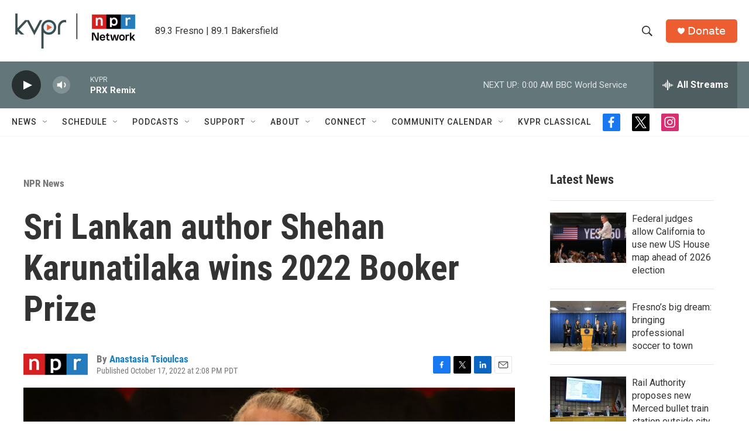

--- FILE ---
content_type: text/html; charset=utf-8
request_url: https://www.google.com/recaptcha/api2/aframe
body_size: 215
content:
<!DOCTYPE HTML><html><head><meta http-equiv="content-type" content="text/html; charset=UTF-8"></head><body><script nonce="HGTATpqHgf6xuKB8cufxEQ">/** Anti-fraud and anti-abuse applications only. See google.com/recaptcha */ try{var clients={'sodar':'https://pagead2.googlesyndication.com/pagead/sodar?'};window.addEventListener("message",function(a){try{if(a.source===window.parent){var b=JSON.parse(a.data);var c=clients[b['id']];if(c){var d=document.createElement('img');d.src=c+b['params']+'&rc='+(localStorage.getItem("rc::a")?sessionStorage.getItem("rc::b"):"");window.document.body.appendChild(d);sessionStorage.setItem("rc::e",parseInt(sessionStorage.getItem("rc::e")||0)+1);localStorage.setItem("rc::h",'1768634189182');}}}catch(b){}});window.parent.postMessage("_grecaptcha_ready", "*");}catch(b){}</script></body></html>